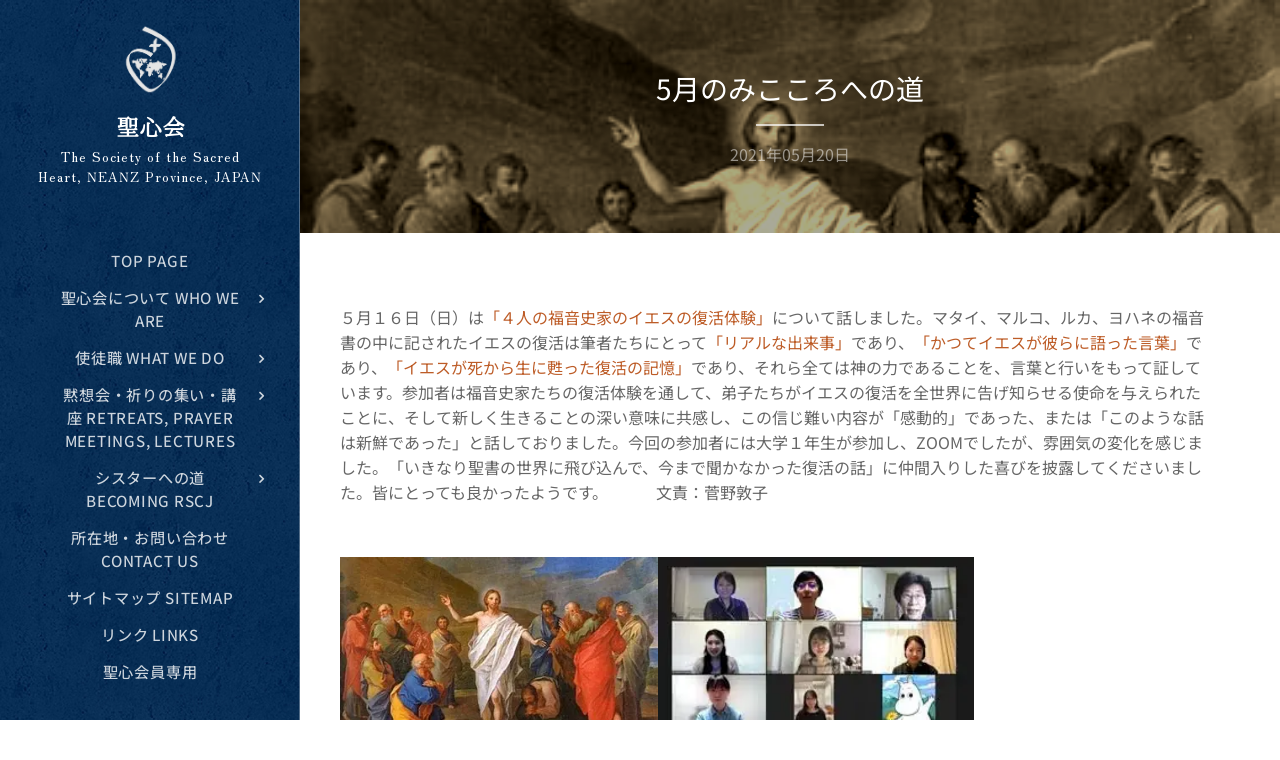

--- FILE ---
content_type: text/html; charset=UTF-8
request_url: https://sacred-heart.or.jp/l/mikokoro202105/
body_size: 20807
content:
<!DOCTYPE html>
<html class="no-js" prefix="og: https://ogp.me/ns#" lang="ja">
<head><link rel="preconnect" href="https://duyn491kcolsw.cloudfront.net" crossorigin><link rel="preconnect" href="https://fonts.gstatic.com" crossorigin><meta charset="utf-8"><link rel="shortcut icon" href="https://ed68034055.clvaw-cdnwnd.com/3c14b8bba6d8111c0173396191bdff4c/200000005-88c9889c3b/logo-0.png?ph=ed68034055"><link rel="apple-touch-icon" href="https://ed68034055.clvaw-cdnwnd.com/3c14b8bba6d8111c0173396191bdff4c/200000005-88c9889c3b/logo-0.png?ph=ed68034055"><link rel="icon" href="https://ed68034055.clvaw-cdnwnd.com/3c14b8bba6d8111c0173396191bdff4c/200000005-88c9889c3b/logo-0.png?ph=ed68034055">
    <meta http-equiv="X-UA-Compatible" content="IE=edge">
    <title>5月のみこころへの道 :: 聖心会日本管区</title>
    <meta name="viewport" content="width=device-width,initial-scale=1">
    <meta name="msapplication-tap-highlight" content="no">
    
    <link href="https://duyn491kcolsw.cloudfront.net/files/0r/0rk/0rklmm.css?ph=ed68034055" media="print" rel="stylesheet">
    <link href="https://duyn491kcolsw.cloudfront.net/files/2e/2e5/2e5qgh.css?ph=ed68034055" media="screen and (min-width:100000em)" rel="stylesheet" data-type="cq" disabled>
    <link rel="stylesheet" href="https://duyn491kcolsw.cloudfront.net/files/41/41k/41kc5i.css?ph=ed68034055"><link rel="stylesheet" href="https://duyn491kcolsw.cloudfront.net/files/3b/3b2/3b2e8e.css?ph=ed68034055" media="screen and (min-width:37.5em)"><link rel="stylesheet" href="https://duyn491kcolsw.cloudfront.net/files/2v/2vp/2vpyx8.css?ph=ed68034055" data-wnd_color_scheme_file=""><link rel="stylesheet" href="https://duyn491kcolsw.cloudfront.net/files/34/34q/34qmjb.css?ph=ed68034055" data-wnd_color_scheme_desktop_file="" media="screen and (min-width:37.5em)" disabled=""><link rel="stylesheet" href="https://duyn491kcolsw.cloudfront.net/files/3e/3ez/3ezykj.css?ph=ed68034055" data-wnd_additive_color_file=""><link rel="stylesheet" href="https://duyn491kcolsw.cloudfront.net/files/3d/3dz/3dzb9f.css?ph=ed68034055" data-wnd_typography_file=""><link rel="stylesheet" href="https://duyn491kcolsw.cloudfront.net/files/01/013/0133ua.css?ph=ed68034055" data-wnd_typography_desktop_file="" media="screen and (min-width:37.5em)" disabled=""><script>(()=>{let e=!1;const t=()=>{if(!e&&window.innerWidth>=600){for(let e=0,t=document.querySelectorAll('head > link[href*="css"][media="screen and (min-width:37.5em)"]');e<t.length;e++)t[e].removeAttribute("disabled");e=!0}};t(),window.addEventListener("resize",t),"container"in document.documentElement.style||fetch(document.querySelector('head > link[data-type="cq"]').getAttribute("href")).then((e=>{e.text().then((e=>{const t=document.createElement("style");document.head.appendChild(t),t.appendChild(document.createTextNode(e)),import("https://duyn491kcolsw.cloudfront.net/client/js.polyfill/container-query-polyfill.modern.js").then((()=>{let e=setInterval((function(){document.body&&(document.body.classList.add("cq-polyfill-loaded"),clearInterval(e))}),100)}))}))}))})()</script>
<link rel="preload stylesheet" href="https://duyn491kcolsw.cloudfront.net/files/2m/2m8/2m8msc.css?ph=ed68034055" as="style"><link rel="preload stylesheet" href="https://duyn491kcolsw.cloudfront.net/files/3b/3ba/3ba1aa.css?ph=ed68034055" as="style"><meta name="description" content="５月１６日（日）は「４人の福音史家のイエスの復活体験」について話しました。マタイ、マルコ、ルカ、ヨハネの福音書の中に記されたイエスの復活は筆者たちにとって「リアルな出来事」であり、「かつてイエスが彼らに語った言葉」であり、「イエスが死から生に甦った復活の記憶」..."><meta name="keywords" content=""><meta name="generator" content="Webnode 2"><meta name="apple-mobile-web-app-capable" content="no"><meta name="apple-mobile-web-app-status-bar-style" content="black"><meta name="format-detection" content="telephone=no">



<meta property="og:url" content="https://sacred-heart.or.jp/l/mikokoro202105/"><meta property="og:title" content="5月のみこころへの道 :: 聖心会日本管区"><meta property="og:type" content="article"><meta property="og:description" content="５月１６日（日）は「４人の福音史家のイエスの復活体験」について話しました。マタイ、マルコ、ルカ、ヨハネの福音書の中に記されたイエスの復活は筆者たちにとって「リアルな出来事」であり、「かつてイエスが彼らに語った言葉」であり、「イエスが死から生に甦った復活の記憶」..."><meta property="og:site_name" content="聖心会日本管区"><meta property="og:image" content="https://ed68034055.clvaw-cdnwnd.com/3c14b8bba6d8111c0173396191bdff4c/200000694-7438674389/700/image%20%283%29.png?ph=ed68034055"><meta property="fb:app_id" content="225951590755638"><meta name="robots" content="index,follow"><link rel="canonical" href="https://sacred-heart.or.jp/l/mikokoro202105/"><script>window.checkAndChangeSvgColor=function(c){try{var a=document.getElementById(c);if(a){c=[["border","borderColor"],["outline","outlineColor"],["color","color"]];for(var h,b,d,f=[],e=0,m=c.length;e<m;e++)if(h=window.getComputedStyle(a)[c[e][1]].replace(/\s/g,"").match(/^rgb[a]?\(([0-9]{1,3}),([0-9]{1,3}),([0-9]{1,3})/i)){b="";for(var g=1;3>=g;g++)b+=("0"+parseInt(h[g],10).toString(16)).slice(-2);"0"===b.charAt(0)&&(d=parseInt(b.substr(0,2),16),d=Math.max(16,d),b=d.toString(16)+b.slice(-4));f.push(c[e][0]+"="+b)}if(f.length){var k=a.getAttribute("data-src"),l=k+(0>k.indexOf("?")?"?":"&")+f.join("&");a.src!=l&&(a.src=l,a.outerHTML=a.outerHTML)}}}catch(n){}};</script><script>
		window._gtmDataLayer = window._gtmDataLayer || [];
		(function(w,d,s,l,i){w[l]=w[l]||[];w[l].push({'gtm.start':new Date().getTime(),event:'gtm.js'});
		var f=d.getElementsByTagName(s)[0],j=d.createElement(s),dl=l!='dataLayer'?'&l='+l:'';
		j.async=true;j.src='https://www.googletagmanager.com/gtm.js?id='+i+dl;f.parentNode.insertBefore(j,f);})
		(window,document,'script','_gtmDataLayer','GTM-542MMSL');</script></head>
<body class="l wt-blogpost ac-i ac-n l-sidebar l-d-none b-btn-r b-btn-s-l b-btn-dn b-btn-bw-1 img-d-n img-t-o img-h-z line-solid b-e-ds lbox-d c-s-n    wnd-fe"><noscript>
				<iframe
				 src="https://www.googletagmanager.com/ns.html?id=GTM-542MMSL"
				 height="0"
				 width="0"
				 style="display:none;visibility:hidden"
				 >
				 </iframe>
			</noscript>

<div class="wnd-page l-page cs-gray ac-amber t-t-fs-s t-t-fw-m t-t-sp-n t-t-d-t t-s-fs-s t-s-fw-l t-s-sp-n t-s-d-n t-p-fs-s t-p-fw-l t-p-sp-n t-h-fs-s t-h-fw-m t-h-sp-n t-bq-fs-s t-bq-fw-l t-bq-sp-n t-bq-d-q t-btn-fw-l t-nav-fw-l t-pd-fw-s t-nav-tt-u">
    <div class="l-w t cf t-19">
        <div class="l-bg cf">
            <div class="s-bg-l">
                
                
            </div>
        </div>
        <header class="l-h cf">
            <div class="sw cf">
	<div class="sw-c cf"><section data-space="true" class="s s-hn s-hn-sidebar wnd-mt-sidebar menu-default s-hn-slogan logo-sidebar sc-m wnd-background-pattern  wnd-nav-border wnd-nav-sticky">
	<div class="s-w">
		<div class="s-o">
			<div class="s-bg">
                <div class="s-bg-l wnd-background-pattern  bgpos-center-center" style="background-image:url('https://duyn491kcolsw.cloudfront.net/files/0s/0s8/0s8gu2.png?ph=ed68034055')">
                    
                    
                </div>
			</div>
			<div class="h-w h-f wnd-fixed">
				<div class="s-i">
					<div class="n-l">
						<div class="s-c menu-nav">
							<div class="logo-block">
								<div class="b b-l logo logo-default logo-nb jp-harenosora-mincho wnd-logo-with-text wnd-iar-1-1 logo-21 b-ls-m" id="wnd_LogoBlock_841508" data-wnd_mvc_type="wnd.fe.LogoBlock">
	<div class="b-l-c logo-content">
		<a class="b-l-link logo-link" href="/home/">

			<div class="b-l-image logo-image">
				<div class="b-l-image-w logo-image-cell">
                    <picture><source type="image/webp" srcset="https://ed68034055.clvaw-cdnwnd.com/3c14b8bba6d8111c0173396191bdff4c/200001788-808b0808b3/450/logo_white.webp?ph=ed68034055 348w, https://ed68034055.clvaw-cdnwnd.com/3c14b8bba6d8111c0173396191bdff4c/200001788-808b0808b3/700/logo_white.webp?ph=ed68034055 542w, https://ed68034055.clvaw-cdnwnd.com/3c14b8bba6d8111c0173396191bdff4c/200001788-808b0808b3/logo_white.webp?ph=ed68034055 1040w" sizes="(min-width: 600px) 450px, (min-width: 360px) calc(100vw * 0.8), 100vw" ><img src="https://ed68034055.clvaw-cdnwnd.com/3c14b8bba6d8111c0173396191bdff4c/200000001-73d7674d08/logo_white.png?ph=ed68034055" alt="" width="1040" height="1344" class="wnd-logo-img" ></picture>
				</div>
			</div>

			

			<div class="b-l-br logo-br"></div>

			<div class="b-l-text logo-text-wrapper">
				<div class="b-l-text-w logo-text">
					<span class="b-l-text-c logo-text-cell"><font class="wnd-font-size-110"><strong>聖心会</strong></font></span>
				</div>
			</div>

		</a>
	</div>
</div>
								<div class="logo-slogan claim">
									<span class="sit b jp-zen-old-mincho claim-default claim-nb slogan-13">
	<span class="sit-w"><span class="sit-c"><font>The Society of the Sacred Heart, NEANZ Province, JAPAN</font></span></span>
</span>
								</div>
							</div>

                            <div class="nav-wrapper">

                                <div class="cart-block">
                                    
                                </div>

                                

                                <div id="menu-mobile">
                                    <a href="#" id="menu-submit"><span></span>メニュー</a>
                                </div>

                                <div id="menu-block">
                                    <nav id="menu" data-type="vertical"><div class="menu-font menu-wrapper">
	<a href="#" class="menu-close" rel="nofollow" title="Close Menu"></a>
	<ul role="menubar" aria-label="メニュー" class="level-1">
		<li role="none" class="wnd-homepage">
			<a class="menu-item" role="menuitem" href="/home/"><span class="menu-item-text">Top Page</span></a>
			
		</li><li role="none" class="wnd-with-submenu">
			<a class="menu-item" role="menuitem" href="/whoweare/"><span class="menu-item-text">聖心会について Who we are</span></a>
			<ul role="menubar" aria-label="メニュー" class="level-2">
		<li role="none">
			<a class="menu-item" role="menuitem" href="/spirituality/"><span class="menu-item-text">聖心会の霊性 Our Spirituality</span></a>
			
		</li><li role="none">
			<a class="menu-item" role="menuitem" href="/sb/"><span class="menu-item-text">創立者 聖マグダレナ=ソフィア・バラ St. Madeleine Sophie Barat</span></a>
			
		</li><li role="none">
			<a class="menu-item" role="menuitem" href="/pd/"><span class="menu-item-text">聖ローズ=フィリピン・デュシェーン St. Rose Philippine Duchesne</span></a>
			
		</li><li role="none">
			<a class="menu-item" role="menuitem" href="/mater/"><span class="menu-item-text">マーテル・アドミラビリス   Mater Admirabilis</span></a>
			
		</li><li role="none">
			<a class="menu-item" role="menuitem" href="/historyrscj/"><span class="menu-item-text">聖心会の歴史 History of the Society</span></a>
			
		</li><li role="none">
			<a class="menu-item" role="menuitem" href="/japanhistory/"><span class="menu-item-text">日本での歩み History in Japan</span></a>
			
		</li>
	</ul>
		</li><li role="none" class="wnd-with-submenu">
			<a class="menu-item" role="menuitem" href="/whatwedo/"><span class="menu-item-text">使徒職 What we do</span></a>
			<ul role="menubar" aria-label="メニュー" class="level-2">
		<li role="none">
			<a class="menu-item" role="menuitem" href="/schools/"><span class="menu-item-text">学校教育をとおして　Education through Schools</span></a>
			
		</li><li role="none">
			<a class="menu-item" role="menuitem" href="/hitobito/"><span class="menu-item-text">人々の中で　Ａmong the people</span></a>
			
		</li><li role="none">
			<a class="menu-item" role="menuitem" href="/fukushima/"><span class="menu-item-text">blog: Fukushima Mission</span></a>
			
		</li>
	</ul>
		</li><li role="none" class="wnd-with-submenu">
			<a class="menu-item" role="menuitem" href="/rpl/"><span class="menu-item-text">黙想会・祈りの集い・講座 Retreats, Prayer Meetings, Lectures</span></a>
			<ul role="menubar" aria-label="メニュー" class="level-2">
		<li role="none">
			<a class="menu-item" role="menuitem" href="/retreat/"><span class="menu-item-text">黙想会 Retreats</span></a>
			
		</li><li role="none">
			<a class="menu-item" role="menuitem" href="/pm/"><span class="menu-item-text">祈りの集い Prayer Meetings</span></a>
			
		</li><li role="none">
			<a class="menu-item" role="menuitem" href="/mikokorocenter/"><span class="menu-item-text">聖心会みこころセンター Mikokoro Center</span></a>
			
		</li>
	</ul>
		</li><li role="none" class="wnd-with-submenu">
			<a class="menu-item" role="menuitem" href="/becoming-rscj/"><span class="menu-item-text">シスターへの道 Becoming RSCJ</span></a>
			<ul role="menubar" aria-label="メニュー" class="level-2">
		<li role="none">
			<a class="menu-item" role="menuitem" href="/story/"><span class="menu-item-text">「私の呼ばれた道」</span></a>
			
		</li><li role="none">
			<a class="menu-item" role="menuitem" href="/sister/"><span class="menu-item-text">聖心会のｼｽﾀｰになるまで</span></a>
			
		</li>
	</ul>
		</li><li role="none">
			<a class="menu-item" role="menuitem" href="/contactus/"><span class="menu-item-text">所在地・お問い合わせ Contact us</span></a>
			
		</li><li role="none">
			<a class="menu-item" role="menuitem" href="/sitemap/"><span class="menu-item-text">サイトマップ Sitemap</span></a>
			
		</li><li role="none">
			<a class="menu-item" role="menuitem" href="/links-/"><span class="menu-item-text">リンク Links</span></a>
			
		</li><li role="none">
			<a class="menu-item" role="menuitem" href="/admin-/"><span class="menu-item-text">聖心会員専用</span></a>
			
		</li>
	</ul>
	<span class="more-text">その他</span>
</div></nav>
                                    <div class="scrollup"></div>
                                    <div class="scrolldown"></div>
                                </div>

                            </div>
						</div>
					</div>
				</div>
			</div>
		</div>
	</div>
</section></div>
</div>
        </header>
        <main class="l-m cf">
            <div class="sw cf">
	<div class="sw-c cf"><section data-space="true" class="s s-hm s-hm-bdh s-bdh cf sc-m wnd-background-image  wnd-w-narrow wnd-s-normal wnd-h-auto wnd-nh-m wnd-p-cc hn-slogan">
    <div class="s-w cf">
	    <div class="s-o cf">
	        <div class="s-bg cf">
                <div class="s-bg-l wnd-background-image fx-sepia bgpos-top-center bgatt-scroll overlay-black-light">
                    <picture><source type="image/webp" srcset="https://ed68034055.clvaw-cdnwnd.com/3c14b8bba6d8111c0173396191bdff4c/200001452-6da026da04/700/image%20%283%29-2.webp?ph=ed68034055 700w, https://ed68034055.clvaw-cdnwnd.com/3c14b8bba6d8111c0173396191bdff4c/200001452-6da026da04/image%20%283%29-2.webp?ph=ed68034055 378w, https://ed68034055.clvaw-cdnwnd.com/3c14b8bba6d8111c0173396191bdff4c/200001452-6da026da04/image%20%283%29-2.webp?ph=ed68034055 2x" sizes="100vw" ><img src="https://ed68034055.clvaw-cdnwnd.com/3c14b8bba6d8111c0173396191bdff4c/200000694-7438674389/image%20%283%29.png?ph=ed68034055" width="378" height="238" alt="" fetchpriority="high" ></picture>
                    
                </div>
	        </div>
	        <div class="h-c s-c cf">
		        <div class="s-bdh-c b b-s-l b-s-r b-cs cf">
			        <div class="s-bdh-w">
			            <h1 class="s-bdh-t"><div class="ld">
	<span class="ld-c">5月のみこころへの道</span>
</div></h1>
			            <span class="s-bdh-d"><div class="ld">
	<span class="ld-c">2021年05月20日</span>
</div></span>
			        </div>
		        </div>
	        </div>
	    </div>
    </div>
</section><section class="s s-basic cf sc-w   wnd-w-narrow wnd-s-normal wnd-h-auto" data-wnd_brightness="0" data-wnd_last_section>
	<div class="s-w cf">
		<div class="s-o s-fs cf">
			<div class="s-bg cf">
				<div class="s-bg-l">
                    
					
				</div>
			</div>
			<div class="s-c s-fs cf">
				<div class="ez cf wnd-no-cols">
	<div class="ez-c"><div class="b b-text cf">
	<div class="b-c b-text-c b-s b-s-t60 b-s-b60 b-cs cf"><p>５月１６日（日）は<font class="wsw-32">「４人の福音史家のイエスの復活体験」</font>について話しました。マタイ、マルコ、ルカ、ヨハネの福音書の中に記されたイエスの復活は筆者たちにとって<font class="wsw-32">「リアルな出来事」</font>であり、<font class="wsw-32">「かつてイエスが彼らに語った言葉」</font>であり、<font class="wsw-32">「イエスが死から生に甦った復活の記憶」</font>であり、それら全ては神の力であることを、言葉と行いをもって証しています。参加者は福音史家たちの復活体験を通して、弟子たちがイエスの復活を全世界に告げ知らせる使命を与えられたことに、そして新しく生きることの深い意味に共感し、この信じ難い内容が「感動的」であった、または「このような話は新鮮であった」と話しておりました。今回の参加者には大学１年生が参加し、ZOOMでしたが、雰囲気の変化を感じました。「いきなり聖書の世界に飛び込んで、今まで聞かなかった復活の話」に仲間入りした喜びを披露してくださいました。皆にとっても良かったようです。　　　文責：菅野敦子&nbsp;<br></p></div>
</div><div class="gal-app b-gal b b-s" id="wnd_PhotoGalleryBlock_67098" data-content="{&quot;variant&quot;:&quot;horizontalFeed&quot;,&quot;gridCount&quot;:4,&quot;id&quot;:&quot;wnd_PhotoGalleryBlock_67098&quot;,&quot;items&quot;:[{&quot;id&quot;:200000694,&quot;title&quot;:&quot;&quot;,&quot;orientation&quot;:&quot;landscape&quot;,&quot;aspectRatio&quot;:&quot;27:17&quot;,&quot;size&quot;:{&quot;width&quot;:378,&quot;height&quot;:238},&quot;img&quot;:{&quot;mimeType&quot;:&quot;image/jpeg&quot;,&quot;src&quot;:&quot;https://ed68034055.clvaw-cdnwnd.com/3c14b8bba6d8111c0173396191bdff4c/200000694-7438674389/image%20%283%29.png?ph=ed68034055&quot;},&quot;sources&quot;:[{&quot;mimeType&quot;:&quot;image/png&quot;,&quot;sizes&quot;:[{&quot;width&quot;:378,&quot;height&quot;:238,&quot;src&quot;:&quot;https://ed68034055.clvaw-cdnwnd.com/3c14b8bba6d8111c0173396191bdff4c/200000694-7438674389/450/image%20%283%29.png?ph=ed68034055&quot;},{&quot;width&quot;:378,&quot;height&quot;:238,&quot;src&quot;:&quot;https://ed68034055.clvaw-cdnwnd.com/3c14b8bba6d8111c0173396191bdff4c/200000694-7438674389/700/image%20%283%29.png?ph=ed68034055&quot;},{&quot;width&quot;:378,&quot;height&quot;:238,&quot;src&quot;:&quot;https://ed68034055.clvaw-cdnwnd.com/3c14b8bba6d8111c0173396191bdff4c/200000694-7438674389/image%20%283%29.png?ph=ed68034055&quot;}]},{&quot;mimeType&quot;:&quot;image/webp&quot;,&quot;sizes&quot;:[{&quot;width&quot;:378,&quot;height&quot;:238,&quot;src&quot;:&quot;https://ed68034055.clvaw-cdnwnd.com/3c14b8bba6d8111c0173396191bdff4c/200001452-6da026da04/450/image%20%283%29-2.webp?ph=ed68034055&quot;},{&quot;width&quot;:378,&quot;height&quot;:238,&quot;src&quot;:&quot;https://ed68034055.clvaw-cdnwnd.com/3c14b8bba6d8111c0173396191bdff4c/200001452-6da026da04/700/image%20%283%29-2.webp?ph=ed68034055&quot;},{&quot;width&quot;:378,&quot;height&quot;:238,&quot;src&quot;:&quot;https://ed68034055.clvaw-cdnwnd.com/3c14b8bba6d8111c0173396191bdff4c/200001452-6da026da04/image%20%283%29-2.webp?ph=ed68034055&quot;}]}]},{&quot;id&quot;:200000693,&quot;title&quot;:&quot;&quot;,&quot;orientation&quot;:&quot;landscape&quot;,&quot;aspectRatio&quot;:&quot;139:88&quot;,&quot;size&quot;:{&quot;width&quot;:278,&quot;height&quot;:176},&quot;img&quot;:{&quot;mimeType&quot;:&quot;image/jpeg&quot;,&quot;src&quot;:&quot;https://ed68034055.clvaw-cdnwnd.com/3c14b8bba6d8111c0173396191bdff4c/200000693-1a6471a64a/unnamed.jpg?ph=ed68034055&quot;},&quot;sources&quot;:[{&quot;mimeType&quot;:&quot;image/jpeg&quot;,&quot;sizes&quot;:[{&quot;width&quot;:278,&quot;height&quot;:176,&quot;src&quot;:&quot;https://ed68034055.clvaw-cdnwnd.com/3c14b8bba6d8111c0173396191bdff4c/200000693-1a6471a64a/450/unnamed.jpg?ph=ed68034055&quot;},{&quot;width&quot;:278,&quot;height&quot;:176,&quot;src&quot;:&quot;https://ed68034055.clvaw-cdnwnd.com/3c14b8bba6d8111c0173396191bdff4c/200000693-1a6471a64a/700/unnamed.jpg?ph=ed68034055&quot;},{&quot;width&quot;:278,&quot;height&quot;:176,&quot;src&quot;:&quot;https://ed68034055.clvaw-cdnwnd.com/3c14b8bba6d8111c0173396191bdff4c/200000693-1a6471a64a/unnamed.jpg?ph=ed68034055&quot;}]},{&quot;mimeType&quot;:&quot;image/webp&quot;,&quot;sizes&quot;:[{&quot;width&quot;:278,&quot;height&quot;:176,&quot;src&quot;:&quot;https://ed68034055.clvaw-cdnwnd.com/3c14b8bba6d8111c0173396191bdff4c/200001453-cf27ccf27e/450/unnamed.webp?ph=ed68034055&quot;},{&quot;width&quot;:278,&quot;height&quot;:176,&quot;src&quot;:&quot;https://ed68034055.clvaw-cdnwnd.com/3c14b8bba6d8111c0173396191bdff4c/200001453-cf27ccf27e/700/unnamed.webp?ph=ed68034055&quot;},{&quot;width&quot;:278,&quot;height&quot;:176,&quot;src&quot;:&quot;https://ed68034055.clvaw-cdnwnd.com/3c14b8bba6d8111c0173396191bdff4c/200001453-cf27ccf27e/unnamed.webp?ph=ed68034055&quot;}]}]}]}">
</div></div>
</div>
			</div>
		</div>
	</div>
</section></div>
</div>
<div class="s-bdf b-s b-s-t200 b-cs " data-wnd_social_buttons="true">
	<div class="s-bdf-share b-s-b200"><div id="fb-root"></div><script src="https://connect.facebook.net/ja_JP/sdk.js#xfbml=1&amp;version=v5.0&amp;appId=225951590755638&amp;autoLogAppEvents=1" async defer crossorigin="anonymous"></script><div style="margin-right: 20px" class="fb-share-button" data-href="https://sacred-heart.or.jp/l/mikokoro202105/" data-layout="button" data-size="large"><a class="fb-xfbml-parse-ignore" target="_blank" href="https://www.facebook.com/sharer/sharer.php?u=https%3A%2F%2Fsacred-heart.or.jp%2Fl%2Fmikokoro202105%2F&amp;src=sdkpreparse">Share</a></div><a href="https://twitter.com/share" class="twitter-share-button" data-size="large">Tweet</a><script>window.twttr=function(t,e,r){var n,i=t.getElementsByTagName(e)[0],w=window.twttr||{};return t.getElementById(r)?w:((n=t.createElement(e)).id=r,n.src="https://platform.twitter.com/widgets.js",i.parentNode.insertBefore(n,i),w._e=[],w.ready=function(t){w._e.push(t)},w)}(document,"script","twitter-wjs");</script></div>
	<div class="s-bdf-comments"><div id="wnd-fb-comments" class="fb-comments" data-href="https://sacred-heart.or.jp/l/mikokoro202105/" data-numposts="5" data-colorscheme="light"></div></div>
	<div class="s-bdf-html"></div>
</div>

        </main>
        <footer class="l-f cf">
            <div class="sw cf">
	<div class="sw-c cf"><section data-wn-border-element="s-f-border" class="s s-f s-f-basic s-f-simple sc-w   wnd-w-narrow wnd-s-normal">
	<div class="s-w">
		<div class="s-o">
			<div class="s-bg">
                <div class="s-bg-l">
                    
                    
                </div>
			</div>
			<div class="s-c s-f-l-w s-f-border">
				<div class="s-f-l b-s b-s-t0 b-s-b0">
					<div class="s-f-l-c s-f-l-c-first">
						<div class="s-f-cr"><span class="it b link">
	<span class="it-c"></span>
</span></div>
						<div class="s-f-sf">
                            <span class="sf b">
<span class="sf-content sf-c link"></span>
</span>
                            
                            
                            
                            
                        </div>
					</div>
					<div class="s-f-l-c s-f-l-c-last">
						<div class="s-f-lang lang-select cf">
	
</div>
					</div>
                    <div class="s-f-l-c s-f-l-c-currency">
                        <div class="s-f-ccy ccy-select cf">
	
</div>
                    </div>
				</div>
			</div>
		</div>
	</div>
</section></div>
</div>
        </footer>
    </div>
    
</div>


<script src="https://duyn491kcolsw.cloudfront.net/files/3e/3em/3eml8v.js?ph=ed68034055" crossorigin="anonymous" type="module"></script><script>document.querySelector(".wnd-fe")&&[...document.querySelectorAll(".c")].forEach((e=>{const t=e.querySelector(".b-text:only-child");t&&""===t.querySelector(".b-text-c").innerText&&e.classList.add("column-empty")}))</script>


<script src="https://duyn491kcolsw.cloudfront.net/client.fe/js.compiled/lang.ja.2092.js?ph=ed68034055" crossorigin="anonymous"></script><script src="https://duyn491kcolsw.cloudfront.net/client.fe/js.compiled/compiled.multi.2-2198.js?ph=ed68034055" crossorigin="anonymous"></script><script>var wnd = wnd || {};wnd.$data = {"image_content_items":{"wnd_ThumbnailBlock_765919":{"id":"wnd_ThumbnailBlock_765919","type":"wnd.pc.ThumbnailBlock"},"wnd_Section_default_550772962":{"id":"wnd_Section_default_550772962","type":"wnd.pc.Section"},"wnd_PhotoGalleryBlock_67098":{"id":"wnd_PhotoGalleryBlock_67098","type":"wnd.pc.PhotoGalleryBlock"},"wnd_LogoBlock_841508":{"id":"wnd_LogoBlock_841508","type":"wnd.pc.LogoBlock"},"wnd_FooterSection_footer_818423":{"id":"wnd_FooterSection_footer_818423","type":"wnd.pc.FooterSection"}},"svg_content_items":{"wnd_LogoBlock_841508":{"id":"wnd_LogoBlock_841508","type":"wnd.pc.LogoBlock"}},"content_items":[],"eshopSettings":{"ESHOP_SETTINGS_DISPLAY_PRICE_WITHOUT_VAT":false,"ESHOP_SETTINGS_DISPLAY_ADDITIONAL_VAT":false,"ESHOP_SETTINGS_DISPLAY_SHIPPING_COST":false},"project_info":{"isMultilanguage":false,"isMulticurrency":false,"eshop_tax_enabled":"1","country_code":"","contact_state":null,"eshop_tax_type":"VAT","eshop_discounts":true,"graphQLURL":"https:\/\/sacred-heart.or.jp\/servers\/graphql\/","iubendaSettings":{"cookieBarCode":"","cookiePolicyCode":"","privacyPolicyCode":"","termsAndConditionsCode":""}}};</script><script>wnd.$system = {"fileSystemType":"aws_s3","localFilesPath":"https:\/\/sacred-heart.or.jp\/_files\/","awsS3FilesPath":"https:\/\/ed68034055.clvaw-cdnwnd.com\/3c14b8bba6d8111c0173396191bdff4c\/","staticFiles":"https:\/\/duyn491kcolsw.cloudfront.net\/files","isCms":false,"staticCDNServers":["https:\/\/duyn491kcolsw.cloudfront.net\/"],"fileUploadAllowExtension":["jpg","jpeg","jfif","png","gif","bmp","ico","svg","webp","tiff","pdf","doc","docx","ppt","pptx","pps","ppsx","odt","xls","xlsx","txt","rtf","mp3","wma","wav","ogg","amr","flac","m4a","3gp","avi","wmv","mov","mpg","mkv","mp4","mpeg","m4v","swf","gpx","stl","csv","xml","txt","dxf","dwg","iges","igs","step","stp"],"maxUserFormFileLimit":4194304,"frontendLanguage":"ja","backendLanguage":"ja","frontendLanguageId":"1","page":{"id":50000001,"identifier":"l","template":{"id":200000396,"styles":{"background":{"default":null},"additiveColor":"ac-amber","scheme":"cs-gray","acIcons":true,"lineStyle":"line-solid","imageTitle":"img-t-o","imageHover":"img-h-z","imageStyle":"img-d-n","buttonDecoration":"b-btn-dn","buttonStyle":"b-btn-r","buttonSize":"b-btn-s-l","buttonBorders":"b-btn-bw-1","lightboxStyle":"lbox-d","eshopGridItemStyle":"b-e-ds","eshopGridItemAlign":"b-e-l","columnSpaces":"c-s-n","acMenu":"true","layoutType":"l-sidebar","layoutDecoration":"l-d-none","formStyle":"default","menuType":"","menuStyle":"menu-default","sectionWidth":"wnd-w-narrow","sectionSpace":"wnd-s-normal","typography":"t-19_new","typoTitleSizes":"t-t-fs-s","typoTitleWeights":"t-t-fw-m","typoTitleSpacings":"t-t-sp-n","typoTitleDecorations":"t-t-d-t","typoHeadingSizes":"t-h-fs-s","typoHeadingWeights":"t-h-fw-m","typoHeadingSpacings":"t-h-sp-n","typoSubtitleSizes":"t-s-fs-s","typoSubtitleWeights":"t-s-fw-l","typoSubtitleSpacings":"t-s-sp-n","typoSubtitleDecorations":"t-s-d-n","typoParagraphSizes":"t-p-fs-s","typoParagraphWeights":"t-p-fw-l","typoParagraphSpacings":"t-p-sp-n","typoBlockquoteSizes":"t-bq-fs-s","typoBlockquoteWeights":"t-bq-fw-l","typoBlockquoteSpacings":"t-bq-sp-n","typoBlockquoteDecorations":"t-bq-d-q","buttonWeight":"t-btn-fw-l","menuWeight":"t-nav-fw-l","productWeight":"t-pd-fw-s","menuTextTransform":"t-nav-tt-u"}},"layout":"blog_detail","name":"5\u6708\u306e\u307f\u3053\u3053\u308d\u3078\u306e\u9053","html_title":"","language":"ja","langId":1,"isHomepage":false,"meta_description":"","meta_keywords":"","header_code":null,"footer_code":null,"styles":null,"countFormsEntries":[]},"listingsPrefix":"\/l\/","productPrefix":"\/p\/","cartPrefix":"\/cart\/","checkoutPrefix":"\/checkout\/","searchPrefix":"\/search\/","isCheckout":false,"isEshop":false,"hasBlog":true,"isProductDetail":false,"isListingDetail":true,"listing_page":{"id":200001718,"template_id":50000000,"link":"\/mm\/","identifier":"mikokoro202105"},"hasEshopAnalytics":false,"gTagId":null,"gAdsId":null,"format":{"be":{"DATE_TIME":{"mask":"%Y\u5e74%m\u6708%d\u65e5 %H:%M","regexp":"^(([0-9]{1,4}(\\-|\u5e74)(0?[1-9]|1[0-2])(\\-|\u6708)(0?[1-9]|[1,2][0-9]|3[0,1])\u65e5?)(( [0-1][0-9]| 2[0-3]):[0-5][0-9])?|(([0-9]{4}(0[1-9]|1[0-2])(0[1-9]|[1,2][0-9]|3[0,1])(0[0-9]|1[0-9]|2[0-3])[0-5][0-9][0-5][0-9])))?$"},"DATE":{"mask":"%Y\u5e74%m\u6708%d\u65e5","regexp":"^([0-9]{1,4}(\\-|\u5e74)(0?[1-9]|1[0-2])(\\-|\u6708)(0?[1-9]|[1,2][0-9]|3[0,1])\u65e5?)$"},"CURRENCY":{"mask":{"point":".","thousands":",","decimals":2,"mask":"%s","zerofill":true}}},"fe":{"DATE_TIME":{"mask":"%Y\u5e74%m\u6708%d\u65e5 %H:%M","regexp":"^(([0-9]{1,4}(\\-|\u5e74)(0?[1-9]|1[0-2])(\\-|\u6708)(0?[1-9]|[1,2][0-9]|3[0,1])\u65e5?)(( [0-1][0-9]| 2[0-3]):[0-5][0-9])?|(([0-9]{4}(0[1-9]|1[0-2])(0[1-9]|[1,2][0-9]|3[0,1])(0[0-9]|1[0-9]|2[0-3])[0-5][0-9][0-5][0-9])))?$"},"DATE":{"mask":"%Y\u5e74%m\u6708%d\u65e5","regexp":"^([0-9]{1,4}(\\-|\u5e74)(0?[1-9]|1[0-2])(\\-|\u6708)(0?[1-9]|[1,2][0-9]|3[0,1])\u65e5?)$"},"CURRENCY":{"mask":{"point":".","thousands":",","decimals":2,"mask":"%s","zerofill":true}}}},"e_product":null,"listing_item":{"id":200000983,"name":"5\u6708\u306e\u307f\u3053\u3053\u308d\u3078\u306e\u9053","identifier":"mikokoro202105","date":"20210520000000","meta_description":"","meta_keywords":"","html_title":"","styles":null,"content_items":{"wnd_PerexBlock_444776":{"type":"wnd.pc.PerexBlock","id":"wnd_PerexBlock_444776","context":"page","text":"\u003Cp\u003E\uff15\u6708\uff11\uff16\u65e5\uff08\u65e5\uff09\u306f\u003Cfont class=\u0022wsw-32\u0022\u003E\u300c\uff14\u4eba\u306e\u798f\u97f3\u53f2\u5bb6\u306e\u30a4\u30a8\u30b9\u306e\u5fa9\u6d3b\u4f53\u9a13\u300d\u003C\/font\u003E\u306b\u3064\u3044\u3066\u8a71\u3057\u307e\u3057\u305f\u3002\u30de\u30bf\u30a4\u3001\u30de\u30eb\u30b3\u3001\u30eb\u30ab\u3001\u30e8\u30cf\u30cd\u306e\u798f\u97f3\u66f8\u306e\u4e2d\u306b\u8a18\u3055\u308c\u305f\u30a4\u30a8\u30b9\u306e\u5fa9\u6d3b\u306f\u7b46\u8005\u305f\u3061\u306b\u3068\u3063\u3066\u003Cfont class=\u0022wsw-32\u0022\u003E\u300c\u30ea\u30a2\u30eb\u306a\u51fa\u6765\u4e8b\u300d\u003C\/font\u003E\u3067\u3042\u308a\u3001\u003Cfont class=\u0022wsw-32\u0022\u003E\u300c\u304b\u3064\u3066\u30a4\u30a8\u30b9\u304c\u5f7c\u3089\u306b\u8a9e\u3063\u305f\u8a00\u8449\u300d\u003C\/font\u003E\u3067\u3042\u308a\u3001\u003Cfont class=\u0022wsw-32\u0022\u003E\u300c\u30a4\u30a8\u30b9\u304c\u6b7b\u304b\u3089\u751f\u306b\u7526\u3063\u305f\u5fa9\u6d3b\u306e\u8a18\u61b6\u300d\u003C\/font\u003E...\u003C\/p\u003E"},"wnd_ThumbnailBlock_765919":{"type":"wnd.pc.ThumbnailBlock","id":"wnd_ThumbnailBlock_765919","context":"page","style":{"background":{"default":{"default":"wnd-background-image"}},"backgroundSettings":{"default":{"default":{"id":200000694,"src":"200000694-7438674389\/image (3).png","dataType":"filesystem_files","width":378,"height":238,"mediaType":"myImages","mime":"","alternatives":{"image\/webp":{"id":200001452,"src":"200001452-6da026da04\/image (3)-2.webp","dataType":"filesystem_files","width":"378","height":"238","mime":"image\/webp"}}}}}},"refs":{"filesystem_files":[{"filesystem_files.id":200000694}]}},"wnd_SectionWrapper_13427":{"type":"wnd.pc.SectionWrapper","id":"wnd_SectionWrapper_13427","context":"page","content":["wnd_BlogDetailHeaderSection_blog_detail_header_329070672","wnd_Section_default_550772962"]},"wnd_BlogDetailHeaderSection_blog_detail_header_329070672":{"type":"wnd.pc.BlogDetailHeaderSection","contentIdentifier":"blog_detail_header","id":"wnd_BlogDetailHeaderSection_blog_detail_header_329070672","context":"page","content":{"default":["wnd_ListingDataBlock_324721639","wnd_ListingDataBlock_237912652"],"default_box":["wnd_ListingDataBlock_324721639","wnd_ListingDataBlock_237912652"]},"contentMap":{"wnd.pc.ListingDataBlock":{"name":"wnd_ListingDataBlock_324721639","date":"wnd_ListingDataBlock_237912652"}},"style":{"sectionColor":{"default":"sc-m"},"sectionWidth":{"default":"wnd-w-narrow"},"background":{"default":{"default":"wnd-background-image"},"effects":{"default":"fx-sepia"},"overlays":{"default":"overlay-black-light"},"position":{"default":"bgpos-top-center"},"attachment":{"default":"bgatt-scroll"}},"backgroundSettings":{"default":{"default":{"id":200000696,"src":"200000696-6a73f6a742\/fx-sepia_200000694.png","dataType":"filesystem_files","mime":"image\/png","mediaType":"myImages","width":378,"height":238,"filesystemType":"local","effectDefinition":{"type":"fx-sepia","parent":{"id":200000694,"src":"200000694-7438674389\/image (3).png","mime":"image\/png","dataType":"filesystem_files","mediaType":"myImages","width":378,"height":238,"filesystemType":"local"}},"alternatives":{"image\/webp":{"id":200001452,"src":"200001452-6da026da04\/image (3)-2.webp","dataType":"filesystem_files","width":"378","height":"238","mime":"image\/webp"}}}}}},"variant":{"default":"default"},"refs":{"filesystem_files":[{"filesystem_files.id":200000694}]},"brightness":0.3},"wnd_ListingDataBlock_324721639":{"type":"wnd.pc.ListingDataBlock","id":"wnd_ListingDataBlock_324721639","context":"page","refDataType":"listing_items","refDataKey":"listing_items.name","refDataId":200000607},"wnd_ListingDataBlock_237912652":{"type":"wnd.pc.ListingDataBlock","id":"wnd_ListingDataBlock_237912652","context":"page","refDataType":"listing_items","refDataKey":"listing_items.date","refDataId":200000607},"wnd_Section_default_550772962":{"type":"wnd.pc.Section","contentIdentifier":"default","id":"wnd_Section_default_550772962","context":"page","content":{"default":["wnd_EditZone_108489953"],"default_box":["wnd_EditZone_108489953"]},"contentMap":{"wnd.pc.EditZone":{"master-01":"wnd_EditZone_108489953"}},"style":{"sectionColor":{"default":"sc-w"},"sectionWidth":{"default":"wnd-w-narrow"},"sectionSpace":{"default":"wnd-s-normal"},"sectionHeight":{"default":"wnd-h-auto"},"sectionPosition":{"default":"wnd-p-cc"}},"variant":{"default":"default"}},"wnd_EditZone_108489953":{"type":"wnd.pc.EditZone","id":"wnd_EditZone_108489953","context":"page","content":["wnd_TextBlock_645520205","wnd_PhotoGalleryBlock_67098"]},"wnd_TextBlock_645520205":{"type":"wnd.pc.TextBlock","id":"wnd_TextBlock_645520205","context":"page","code":"\u003Cp\u003E\uff15\u6708\uff11\uff16\u65e5\uff08\u65e5\uff09\u306f\u003Cfont class=\u0022wsw-32\u0022\u003E\u300c\uff14\u4eba\u306e\u798f\u97f3\u53f2\u5bb6\u306e\u30a4\u30a8\u30b9\u306e\u5fa9\u6d3b\u4f53\u9a13\u300d\u003C\/font\u003E\u306b\u3064\u3044\u3066\u8a71\u3057\u307e\u3057\u305f\u3002\u30de\u30bf\u30a4\u3001\u30de\u30eb\u30b3\u3001\u30eb\u30ab\u3001\u30e8\u30cf\u30cd\u306e\u798f\u97f3\u66f8\u306e\u4e2d\u306b\u8a18\u3055\u308c\u305f\u30a4\u30a8\u30b9\u306e\u5fa9\u6d3b\u306f\u7b46\u8005\u305f\u3061\u306b\u3068\u3063\u3066\u003Cfont class=\u0022wsw-32\u0022\u003E\u300c\u30ea\u30a2\u30eb\u306a\u51fa\u6765\u4e8b\u300d\u003C\/font\u003E\u3067\u3042\u308a\u3001\u003Cfont class=\u0022wsw-32\u0022\u003E\u300c\u304b\u3064\u3066\u30a4\u30a8\u30b9\u304c\u5f7c\u3089\u306b\u8a9e\u3063\u305f\u8a00\u8449\u300d\u003C\/font\u003E\u3067\u3042\u308a\u3001\u003Cfont class=\u0022wsw-32\u0022\u003E\u300c\u30a4\u30a8\u30b9\u304c\u6b7b\u304b\u3089\u751f\u306b\u7526\u3063\u305f\u5fa9\u6d3b\u306e\u8a18\u61b6\u300d\u003C\/font\u003E\u3067\u3042\u308a\u3001\u305d\u308c\u3089\u5168\u3066\u306f\u795e\u306e\u529b\u3067\u3042\u308b\u3053\u3068\u3092\u3001\u8a00\u8449\u3068\u884c\u3044\u3092\u3082\u3063\u3066\u8a3c\u3057\u3066\u3044\u307e\u3059\u3002\u53c2\u52a0\u8005\u306f\u798f\u97f3\u53f2\u5bb6\u305f\u3061\u306e\u5fa9\u6d3b\u4f53\u9a13\u3092\u901a\u3057\u3066\u3001\u5f1f\u5b50\u305f\u3061\u304c\u30a4\u30a8\u30b9\u306e\u5fa9\u6d3b\u3092\u5168\u4e16\u754c\u306b\u544a\u3052\u77e5\u3089\u305b\u308b\u4f7f\u547d\u3092\u4e0e\u3048\u3089\u308c\u305f\u3053\u3068\u306b\u3001\u305d\u3057\u3066\u65b0\u3057\u304f\u751f\u304d\u308b\u3053\u3068\u306e\u6df1\u3044\u610f\u5473\u306b\u5171\u611f\u3057\u3001\u3053\u306e\u4fe1\u3058\u96e3\u3044\u5185\u5bb9\u304c\u300c\u611f\u52d5\u7684\u300d\u3067\u3042\u3063\u305f\u3001\u307e\u305f\u306f\u300c\u3053\u306e\u3088\u3046\u306a\u8a71\u306f\u65b0\u9bae\u3067\u3042\u3063\u305f\u300d\u3068\u8a71\u3057\u3066\u304a\u308a\u307e\u3057\u305f\u3002\u4eca\u56de\u306e\u53c2\u52a0\u8005\u306b\u306f\u5927\u5b66\uff11\u5e74\u751f\u304c\u53c2\u52a0\u3057\u3001ZOOM\u3067\u3057\u305f\u304c\u3001\u96f0\u56f2\u6c17\u306e\u5909\u5316\u3092\u611f\u3058\u307e\u3057\u305f\u3002\u300c\u3044\u304d\u306a\u308a\u8056\u66f8\u306e\u4e16\u754c\u306b\u98db\u3073\u8fbc\u3093\u3067\u3001\u4eca\u307e\u3067\u805e\u304b\u306a\u304b\u3063\u305f\u5fa9\u6d3b\u306e\u8a71\u300d\u306b\u4ef2\u9593\u5165\u308a\u3057\u305f\u559c\u3073\u3092\u62ab\u9732\u3057\u3066\u304f\u3060\u3055\u3044\u307e\u3057\u305f\u3002\u7686\u306b\u3068\u3063\u3066\u3082\u826f\u304b\u3063\u305f\u3088\u3046\u3067\u3059\u3002\u3000\u3000\u3000\u6587\u8cac\uff1a\u83c5\u91ce\u6566\u5b50\u0026nbsp;\u003Cbr\u003E\u003C\/p\u003E"},"wnd_PhotoGalleryBlock_67098":{"id":"wnd_PhotoGalleryBlock_67098","context":"page","content":["wnd_PhotoImageBlock_37351","wnd_PhotoImageBlock_81735"],"variant":"horizontalFeed","limit":20,"type":"wnd.pc.PhotoGalleryBlock"},"wnd_PhotoImageBlock_37351":{"id":"wnd_PhotoImageBlock_37351","context":"page","description":"","image":{"id":200000694,"src":"200000694-7438674389\/image (3).png","dataType":"filesystem_files","width":378,"height":238,"filesystemType":"local","alternatives":{"image\/webp":{"id":200001452,"src":"200001452-6da026da04\/image (3)-2.webp","dataType":"filesystem_files","width":"378","height":"238","mime":"image\/webp"}}},"type":"wnd.pc.PhotoImageBlock","refs":{"filesystem_files":[{"filesystem_files.id":200000694}]}},"wnd_PhotoImageBlock_81735":{"id":"wnd_PhotoImageBlock_81735","context":"page","description":"","image":{"id":200000693,"src":"200000693-1a6471a64a\/unnamed.jpg","dataType":"filesystem_files","width":278,"height":176,"filesystemType":"local","alternatives":{"image\/webp":{"id":200001453,"src":"200001453-cf27ccf27e\/unnamed.webp","dataType":"filesystem_files","width":"278","height":"176","mime":"image\/webp"}}},"type":"wnd.pc.PhotoImageBlock","refs":{"filesystem_files":[{"filesystem_files.id":200000693}]}}}},"feReleasedFeatures":{"dualCurrency":false,"HeurekaSatisfactionSurvey":true,"productAvailability":true},"labels":{"dualCurrency.fixedRate":"","invoicesGenerator.W2EshopInvoice.alreadyPayed":"\u8acb\u6c42\u3067\u306f\u3042\u308a\u307e\u305b\u3093\uff01\u304a\u652f\u6255\u6e08\u307f\u3067\u3059\u3002","invoicesGenerator.W2EshopInvoice.amount":"\u6570\u91cf\uff1a","invoicesGenerator.W2EshopInvoice.contactInfo":"\u304a\u554f\u5408\u305b\u5148\uff1a","invoicesGenerator.W2EshopInvoice.couponCode":"\u5272\u5f15\u30b3\u30fc\u30c9","invoicesGenerator.W2EshopInvoice.customer":"\u9001\u4ed8\u5148\uff1a","invoicesGenerator.W2EshopInvoice.dateOfIssue":"\u767a\u884c\u65e5\uff1a","invoicesGenerator.W2EshopInvoice.dateOfTaxableSupply":"\u8ab2\u7a0e\u5bfe\u8c61\u65e5","invoicesGenerator.W2EshopInvoice.dic":"NOT USED IN JAPAN","invoicesGenerator.W2EshopInvoice.discount":"\u5272\u5f15","invoicesGenerator.W2EshopInvoice.dueDate":"\u652f\u6255\u3044\u671f\u9650:","invoicesGenerator.W2EshopInvoice.email":"\u30e1\u30fc\u30eb\u30a2\u30c9\u30ec\u30b9:","invoicesGenerator.W2EshopInvoice.filenamePrefix":"\u660e\u7d30\u66f8-","invoicesGenerator.W2EshopInvoice.fiscalCode":"\u8ca1\u52d9\u30b3\u30fc\u30c9","invoicesGenerator.W2EshopInvoice.freeShipping":"\u9001\u6599\u7121\u6599","invoicesGenerator.W2EshopInvoice.ic":"\u4f1a\u793e\u30b3\u30fc\u30c9\uff1a","invoicesGenerator.W2EshopInvoice.invoiceNo":"\u660e\u7d30\u756a\u53f7","invoicesGenerator.W2EshopInvoice.invoiceNoTaxed":"\u660e\u7d30 - \u8ab2\u7a0e\u8acb\u6c42\u66f8\u756a\u53f7","invoicesGenerator.W2EshopInvoice.notVatPayers":"Not VAT registered","invoicesGenerator.W2EshopInvoice.orderNo":"\u6ce8\u6587\u756a\u53f7:","invoicesGenerator.W2EshopInvoice.paymentPrice":"\u652f\u6255\u624b\u6570\u6599\uff1a","invoicesGenerator.W2EshopInvoice.pec":"PEC\uff1a\uff08We don't use it)","invoicesGenerator.W2EshopInvoice.phone":"\u96fb\u8a71\u756a\u53f7\uff1a","invoicesGenerator.W2EshopInvoice.priceExTax":"\u7a0e\u629c\u4fa1\u683c\uff1a","invoicesGenerator.W2EshopInvoice.priceIncludingTax":"\u7a0e\u8fbc\u4fa1\u683c\uff1a","invoicesGenerator.W2EshopInvoice.product":"\u5546\u54c1\uff1a","invoicesGenerator.W2EshopInvoice.productNr":"\u5546\u54c1\u756a\u53f7\uff1a","invoicesGenerator.W2EshopInvoice.recipientCode":"\u53d7\u4fe1\u8005\u30b3\u30fc\u30c9","invoicesGenerator.W2EshopInvoice.shippingAddress":"\u9001\u4ed8\u5148\u4f4f\u6240:","invoicesGenerator.W2EshopInvoice.shippingPrice":"\u9001\u6599\uff1a","invoicesGenerator.W2EshopInvoice.subtotal":"\u5c0f\u8a08\uff1a","invoicesGenerator.W2EshopInvoice.sum":"\u5408\u8a08:","invoicesGenerator.W2EshopInvoice.supplier":"\u4f9b\u7d66\u5143\uff1a","invoicesGenerator.W2EshopInvoice.tax":"\u7a0e\uff1a","invoicesGenerator.W2EshopInvoice.total":"\u5408\u8a08:","invoicesGenerator.W2EshopInvoice.web":"\u30a6\u30a7\u30d6\u30b5\u30a4\u30c8\uff1a","wnd.errorBandwidthStorage.description":"\u3054\u4e0d\u4fbf\u3092\u304a\u304b\u3051\u3057\u3066\u7533\u3057\u8a33\u3054\u3056\u3044\u307e\u305b\u3093\u3002\u304a\u5ba2\u69d8\u304c\u30db\u30fc\u30e0\u30da\u30fc\u30b8\u306e\u6240\u6709\u8005\u3067\u3042\u308b\u5834\u5408\u306f\u3001\u30a2\u30ab\u30a6\u30f3\u30c8\u306b\u30ed\u30b0\u30a4\u30f3\u3057\u3066\u304b\u3089\u30db\u30fc\u30e0\u30da\u30fc\u30b8\u3092\u30aa\u30f3\u30e9\u30a4\u30f3\u306b\u623b\u3059\u65b9\u6cd5\u3092\u78ba\u8a8d\u3057\u3066\u304f\u3060\u3055\u3044\u3002","wnd.errorBandwidthStorage.heading":"\u3053\u306e\u30db\u30fc\u30e0\u30da\u30fc\u30b8\u306f\u4e00\u6642\u7684\u306b\u3054\u5229\u7528\u3067\u304d\u307e\u305b\u3093\uff08\u30e1\u30f3\u30c6\u30ca\u30f3\u30b9\u4e2d\uff09","wnd.es.CheckoutShippingService.correiosDeliveryWithSpecialConditions":"CEP de destino est\u00e1 sujeito a condi\u00e7\u00f5es especiais de entrega pela ECT e ser\u00e1 realizada com o acr\u00e9scimo de at\u00e9 7 (sete) dias \u00fateis ao prazo regular.","wnd.es.CheckoutShippingService.correiosWithoutHomeDelivery":"CEP de destino est\u00e1 temporariamente sem entrega domiciliar. A entrega ser\u00e1 efetuada na ag\u00eancia indicada no Aviso de Chegada que ser\u00e1 entregue no endere\u00e7o do destinat\u00e1rio","wnd.es.ProductEdit.unit.cm":"cm","wnd.es.ProductEdit.unit.floz":"fl oz","wnd.es.ProductEdit.unit.ft":"ft","wnd.es.ProductEdit.unit.ft2":"ft\u00b2","wnd.es.ProductEdit.unit.g":"g","wnd.es.ProductEdit.unit.gal":"gal","wnd.es.ProductEdit.unit.in":"\u30a4\u30f3\u30c1","wnd.es.ProductEdit.unit.inventoryQuantity":"\u500b","wnd.es.ProductEdit.unit.inventorySize":"cm","wnd.es.ProductEdit.unit.inventorySize.cm":"cm","wnd.es.ProductEdit.unit.inventorySize.inch":"\u30a4\u30f3\u30c1","wnd.es.ProductEdit.unit.inventoryWeight":"kg","wnd.es.ProductEdit.unit.inventoryWeight.kg":"kg","wnd.es.ProductEdit.unit.inventoryWeight.lb":"\u30dd\u30f3\u30c9","wnd.es.ProductEdit.unit.l":"L","wnd.es.ProductEdit.unit.m":"m","wnd.es.ProductEdit.unit.m2":"m\u00b2","wnd.es.ProductEdit.unit.m3":"m\u00b3","wnd.es.ProductEdit.unit.mg":"mg","wnd.es.ProductEdit.unit.ml":"ml","wnd.es.ProductEdit.unit.mm":"mm","wnd.es.ProductEdit.unit.oz":"\u30aa\u30f3\u30b9","wnd.es.ProductEdit.unit.pcs":"\u500b","wnd.es.ProductEdit.unit.pt":"pt","wnd.es.ProductEdit.unit.qt":"qt","wnd.es.ProductEdit.unit.yd":"yd","wnd.es.ProductList.inventory.outOfStock":"\u5728\u5eab\u5207\u308c","wnd.fe.CheckoutFi.creditCard":"\u30af\u30ec\u30b8\u30c3\u30c8\u30ab\u30fc\u30c9","wnd.fe.CheckoutSelectMethodKlarnaPlaygroundItem":"{name} playground test","wnd.fe.CheckoutSelectMethodZasilkovnaItem.change":"Change pick up point","wnd.fe.CheckoutSelectMethodZasilkovnaItem.choose":"Choose your pick up point","wnd.fe.CheckoutSelectMethodZasilkovnaItem.error":"Please select a pick up point","wnd.fe.CheckoutZipField.brInvalid":"\u90f5\u4fbf\u756a\u53f7\u3092XXX-XXXX\u5f62\u5f0f\u3067\u5165\u529b\u304f\u3060\u3055\u3044","wnd.fe.CookieBar.message":"\u3053\u306e\u30a6\u30a7\u30d6\u30b5\u30a4\u30c8\u306f\u5f53\u30b5\u30a4\u30c8\u306f\u3001\u304a\u5ba2\u69d8\u306e\u5229\u4fbf\u6027\u5411\u4e0a\u3068\u30b5\u30a4\u30c8\u306e\u6a5f\u80fd\u5411\u4e0a\u306e\u305f\u3081\u3001\u30af\u30c3\u30ad\u30fc\u3092\u5229\u7528\u3059\u308b\u5834\u5408\u304c\u3042\u308a\u307e\u3059\u3002\u304a\u5ba2\u69d8\u306e\u500b\u4eba\u60c5\u5831\u3092\u7279\u5b9a\u3059\u308b\u305f\u3081\u306e\u3082\u306e\u3067\u306f\u3042\u308a\u307e\u305b\u3093\u3002\u672c\u30b5\u30a4\u30c8\u306e\u5229\u7528\u3092\u3082\u3063\u3066\u672c\u30d7 \u30e9 \u30a4\u30d0 \u30b7 \u30fc \u30dd\u30ea\u30b7\u30fc\u306b\u540c \u610f\u3055 \u308c \u305f\u3053 \u3068\u306b\u306a\u308a\u307e\u3059\u3002","wnd.fe.FeFooter.createWebsite":"\u7121\u6599\u3067\u30db\u30fc\u30e0\u30da\u30fc\u30b8\u3092\u4f5c\u6210\u3057\u3088\u3046\uff01","wnd.fe.FormManager.error.file.invalidExtOrCorrupted":"\u30d5\u30a1\u30a4\u30eb\u304c\u51e6\u7406\u3067\u304d\u307e\u305b\u3093\u3067\u3057\u305f\u3002\u30d5\u30a1\u30a4\u30eb\u81ea\u4f53\u304c\u58ca\u308c\u3066\u3044\u308b\u304b\u3001\u30d5\u30a1\u30a4\u30eb\u5f62\u5f0f\uff08\u62e1\u5f35\u5b50\uff09\u304c\u5408\u3063\u3066\u3044\u307e\u305b\u3093\u3002","wnd.fe.FormManager.error.file.notAllowedExtension":"\u62e1\u5f35\u30d5\u30a1\u30a4\u30eb \u0022{EXTENSION}\u0022 \u306f\u7981\u6b62\u3055\u308c\u3066\u3044\u307e\u3059\u3002","wnd.fe.FormManager.error.file.required":"\u30a2\u30c3\u30d7\u30ed\u30fc\u30c9\u3059\u308b\u30d5\u30a1\u30a4\u30eb\u3092\u9078\u3093\u3067\u304f\u3060\u3055\u3044\u3002","wnd.fe.FormManager.error.file.sizeExceeded":"\u30a2\u30c3\u30d7\u30ed\u30fc\u30c9\u3067\u304d\u308b\u4e0a\u9650\u306e\u30d5\u30a1\u30a4\u30eb\u30b5\u30a4\u30ba\u306f {SIZE} MB\u3067\u3059\u3002","wnd.fe.FormManager.error.userChangePassword":"\u30d1\u30b9\u30ef\u30fc\u30c9\u304c\u4e00\u81f4\u3057\u307e\u305b\u3093","wnd.fe.FormManager.error.userLogin.inactiveAccount":"\u307e\u3060\u4f1a\u54e1\u767b\u9332\u624b\u7d9a\u304d\u306e\u627f\u8a8d\u304c\u304a\u308a\u3066\u3044\u307e\u305b\u3093\u306e\u3067\u3001\u4f1a\u54e1\u30ed\u30b0\u30a4\u30f3\u3067\u304d\u307e\u305b\u3093\u3002","wnd.fe.FormManager.error.userLogin.invalidLogin":"\u30e6\u30fc\u30b6\u30fc\u540d \uff08\u30e1\u30fc\u30eb\u30a2\u30c9\u30ec\u30b9\uff09 \u307e\u305f\u306f\u30d1\u30b9\u30ef\u30fc\u30c9\u304c\u7121\u52b9\u3067\u3059\uff01","wnd.fe.FreeBarBlock.buttonText":"\u3055\u3042\u3001\u306f\u3058\u3081\u3088\u3046","wnd.fe.FreeBarBlock.longText":"\u3053\u306e\u30b5\u30a4\u30c8\u306fWebnode\u3067\u4f5c\u6210\u3055\u308c\u307e\u3057\u305f\u3002 \u3042\u306a\u305f\u3082\u7121\u6599\u3067\u003Cstrong\u003E\u81ea\u5206\u3067\u4f5c\u6210\u003C\/strong\u003E\u3057\u3066\u307f\u307e\u305b\u3093\u304b\uff1f","wnd.fe.ListingData.shortMonthName.Apr":"4\u6708","wnd.fe.ListingData.shortMonthName.Aug":"8\u6708","wnd.fe.ListingData.shortMonthName.Dec":"12\u6708","wnd.fe.ListingData.shortMonthName.Feb":"2\u6708","wnd.fe.ListingData.shortMonthName.Jan":"1\u6708","wnd.fe.ListingData.shortMonthName.Jul":"7\u6708","wnd.fe.ListingData.shortMonthName.Jun":"6\u6708","wnd.fe.ListingData.shortMonthName.Mar":"3\u6708","wnd.fe.ListingData.shortMonthName.May":"5\u6708","wnd.fe.ListingData.shortMonthName.Nov":"11\u6708","wnd.fe.ListingData.shortMonthName.Oct":"10\u6708","wnd.fe.ListingData.shortMonthName.Sep":"9\u6708","wnd.fe.ShoppingCartManager.count.between2And4":"\u6570\u91cf{COUNT}","wnd.fe.ShoppingCartManager.count.moreThan5":"\u6570\u91cf{COUNT}","wnd.fe.ShoppingCartManager.count.one":"{COUNT} \u6570\u91cf","wnd.fe.ShoppingCartTable.label.itemsInStock":"\u5728\u5eab\u6570{COUNT}","wnd.fe.ShoppingCartTable.label.itemsInStock.between2And4":"\u5728\u5eab\u6570 {COUNT}","wnd.fe.ShoppingCartTable.label.itemsInStock.moreThan5":"\u5728\u5eab\u6570 {COUNT}","wnd.fe.ShoppingCartTable.label.itemsInStock.one":"\u5728\u5eab\u6570 {COUNT}","wnd.fe.ShoppingCartTable.label.outOfStock":"\u5728\u5eab\u5207\u308c","wnd.fe.UserBar.logOut":"\u30ed\u30b0\u30a2\u30a6\u30c8","wnd.pc.BlogDetailPageZone.next":"\u65b0\u3057\u3044\u8a18\u4e8b","wnd.pc.BlogDetailPageZone.previous":"\u524d\u306e\u8a18\u4e8b","wnd.pc.ContactInfoBlock.placeholder.infoMail":"\u4f8b\uff1acontact@example.com","wnd.pc.ContactInfoBlock.placeholder.infoPhone":"\u4f8b\uff1a03-1234-5678","wnd.pc.ContactInfoBlock.placeholder.infoText":"\u4f8b\uff1a\u6bce\u65e5\u5348\u524d9\u6642\u304b\u3089\u5348\u5f8c6\u6642\u307e\u3067\u55b6\u696d\u3057\u3066\u3044\u307e\u3059","wnd.pc.CookieBar.button.advancedClose":"\u9589\u3058\u308b","wnd.pc.CookieBar.button.advancedOpen":"\u8a73\u7d30\u8a2d\u5b9a\u3092\u958b\u304f","wnd.pc.CookieBar.button.advancedSave":"\u4fdd\u5b58","wnd.pc.CookieBar.link.disclosure":"Disclosure","wnd.pc.CookieBar.title.advanced":"\u8a73\u7d30\u8a2d\u5b9a","wnd.pc.CookieBar.title.option.functional":"\u6a5f\u80fd\u7684Cookie","wnd.pc.CookieBar.title.option.marketing":"\u30de\u30fc\u30b1\u30c6\u30a3\u30f3\u30b0 \/ \u30b5\u30fc\u30c9\u30d1\u30fc\u30c6\u30a3\u30fcCookie","wnd.pc.CookieBar.title.option.necessary":"\u5fc5\u9808Cookie","wnd.pc.CookieBar.title.option.performance":"\u30d1\u30d5\u30a9\u30fc\u30de\u30f3\u30b9Cookie","wnd.pc.CookieBarReopenBlock.text":"Cookie","wnd.pc.FileBlock.download":"\u30c0\u30a6\u30f3\u30ed\u30fc\u30c9","wnd.pc.FormBlock.action.defaultMessage.text":"\u30d5\u30a9\u30fc\u30e0\u306f\u6b63\u5e38\u306b\u9001\u4fe1\u3055\u308c\u307e\u3057\u305f\u3002","wnd.pc.FormBlock.action.defaultMessage.title":"\u3042\u308a\u304c\u3068\u3046\u3054\u3056\u3044\u307e\u3057\u305f\uff01","wnd.pc.FormBlock.action.invisibleCaptchaInfoText":"\u3053\u306e\u30b5\u30a4\u30c8\u306freCAPTCHA\u306b\u3088\u3063\u3066\u4fdd\u8b77\u3055\u308c\u3066\u304a\u308a\u3001Google\u306e\u003Clink1\u003E\u30d7\u30e9\u30a4\u30d0\u30b7\u30fc\u30dd\u30ea\u30b7\u30fc\u003C\/link1\u003E\u3068\u003Clink2\u003E\u5229\u7528\u898f\u7d04\u003C\/link2\u003E\u304c\u9069\u7528\u3055\u308c\u307e\u3059\u3002","wnd.pc.FormBlock.action.submitBlockedDisabledBecauseSiteSecurity":"\u3053\u306e\u30d5\u30a9\u30fc\u30e0\u306e\u9001\u4fe1\u306f\u3067\u304d\u307e\u305b\u3093\uff08\u30b5\u30a4\u30c8\u6240\u6709\u8005\u304c\u304a\u4f4f\u307e\u3044\u306e\u5730\u57df\u3092\u30d6\u30ed\u30c3\u30af\u3057\u3066\u3044\u307e\u3059\uff09\u3002","wnd.pc.FormBlock.mail.value.no":"\u3044\u3044\u3048","wnd.pc.FormBlock.mail.value.yes":"\u306f\u3044","wnd.pc.FreeBarBlock.text":"Powered by","wnd.pc.ListingDetailPageZone.next":"\u6b21\u3078","wnd.pc.ListingDetailPageZone.previous":"\u524d\u3078","wnd.pc.ListingItemCopy.namePrefix":"\u30b3\u30d4\u30fc: ","wnd.pc.MenuBlock.closeSubmenu":"\u30b5\u30d6\u30e1\u30cb\u30e5\u30fc\u3092\u9589\u3058\u308b","wnd.pc.MenuBlock.openSubmenu":"\u30b5\u30d6\u30e1\u30cb\u30e5\u30fc\u3092\u958b\u304f","wnd.pc.Option.defaultText":"\u307b\u304b\u306e\u30aa\u30d7\u30b7\u30e7\u30f3","wnd.pc.PageCopy.namePrefix":"\uff3f\uff3f\u306e\u30b3\u30d4\u30fc","wnd.pc.PhotoGalleryBlock.placeholder.text":"\u3053\u306e\u30ae\u30e3\u30e9\u30ea\u30fc\u306b\u306f\u307e\u3060\u753b\u50cf\u304c\u3042\u308a\u307e\u305b\u3093\u3002","wnd.pc.PhotoGalleryBlock.placeholder.title":"\u30d5\u30a9\u30c8\u30ae\u30e3\u30e9\u30ea\u30fc","wnd.pc.ProductAddToCartBlock.addToCart":"\u5546\u54c1\u3092\u30ab\u30fc\u30c8\u306b\u5165\u308c\u308b","wnd.pc.ProductAvailability.in14Days":"14\u65e5\u4ee5\u5185\u306b\u5165\u624b\u53ef","wnd.pc.ProductAvailability.in3Days":"3\u65e5\u4ee5\u5185\u306b\u5165\u624b\u53ef","wnd.pc.ProductAvailability.in7Days":"7\u65e5\u4ee5\u5185\u306b\u5165\u624b\u53ef","wnd.pc.ProductAvailability.inMonth":"1\u304b\u6708\u4ee5\u5185\u306b\u5165\u624b\u53ef","wnd.pc.ProductAvailability.inMoreThanMonth":"1\u304b\u6708\u4ee5\u4e0a\u5165\u8377\u306b\u5fc5\u8981","wnd.pc.ProductAvailability.inStock":"\u5728\u5eab\u3042\u308a","wnd.pc.ProductGalleryBlock.placeholder.text":"\u3053\u306e\u5546\u54c1\u30ae\u30e3\u30e9\u30ea\u30fc\u306b\u306f\u753b\u50cf\u304c\u3042\u308a\u307e\u305b\u3093\u3002","wnd.pc.ProductGalleryBlock.placeholder.title":"\u5546\u54c1\u30ae\u30e3\u30e9\u30ea\u30fc","wnd.pc.ProductItem.button.viewDetail":"\u5546\u54c1\u30da\u30fc\u30b8","wnd.pc.ProductOptionGroupBlock.notSelected":"\u30d0\u30ea\u30a8\u30fc\u30b7\u30e7\u30f3\u672a\u9078\u629e","wnd.pc.ProductOutOfStockBlock.label":"\u5728\u5eab\u5207\u308c","wnd.pc.ProductPriceBlock.prefixText":"","wnd.pc.ProductPriceBlock.suffixText":"\u301c","wnd.pc.ProductPriceExcludingVATBlock.USContent":"\u7a0e\u629c\u304d\u4fa1\u683c","wnd.pc.ProductPriceExcludingVATBlock.content":"\u7a0e\u8fbc\u4fa1\u683c","wnd.pc.ProductShippingInformationBlock.content":"\u9001\u6599\u306f\u542b\u307f\u307e\u305b\u3093","wnd.pc.ProductVATInformationBlock.content":"\u7a0e\u5225 {PRICE}","wnd.pc.ProductsZone.label.collections":"\u30ab\u30c6\u30b4\u30ea\u30fc","wnd.pc.ProductsZone.placeholder.noProductsInCategory":"\u3053\u306e\u30ab\u30c6\u30b4\u30ea\u30fc\u306f\u7a7a\u3067\u3059\u3002\u5546\u54c1\u3092\u5165\u308c\u308b\u304b\u3001\u4ed6\u306e\u30ab\u30c6\u30b4\u30ea\u30fc\u3092\u9078\u629e\u304f\u3060\u3055\u3044\u3002","wnd.pc.ProductsZone.placeholder.text":"\u307e\u3060\u5546\u54c1\u304c\u3042\u308a\u307e\u305b\u3093\u3002\u300c\u5546\u54c1\u3092\u8ffd\u52a0\u300d\u3092\u30af\u30ea\u30c3\u30af\u3057\u3066\u5165\u308c\u307e\u3057\u3087\u3046\u3002","wnd.pc.ProductsZone.placeholder.title":"\u5546\u54c1","wnd.pc.ProductsZoneModel.label.allCollections":"\u5168\u5546\u54c1","wnd.pc.SearchBlock.allListingItems":"\u3059\u3079\u3066\u306e\u30d6\u30ed\u30b0\u8a18\u4e8b","wnd.pc.SearchBlock.allPages":"\u3059\u3079\u3066\u306e\u30da\u30fc\u30b8","wnd.pc.SearchBlock.allProducts":"\u3059\u3079\u3066\u306e\u5546\u54c1","wnd.pc.SearchBlock.allResults":"\u691c\u7d22\u7d50\u679c\u3092\u3059\u3079\u3066\u8868\u793a","wnd.pc.SearchBlock.iconText":"\u691c\u7d22","wnd.pc.SearchBlock.inputPlaceholder":"\u691c\u7d22...","wnd.pc.SearchBlock.matchInListingItemIdentifier":"URL\u306b\u6587\u5b57\u5217\u0022{IDENTIFIER}\u0022\u304c\u3042\u308b\u8a18\u4e8b","wnd.pc.SearchBlock.matchInPageIdentifier":"Page with the term \u0022{IDENTIFIER}\u0022 in URL","wnd.pc.SearchBlock.noResults":"\u7d50\u679c\u304c\u898b\u3064\u304b\u308a\u307e\u305b\u3093","wnd.pc.SearchBlock.requestError":"\u30a8\u30e9\u30fc\uff1a\u3053\u308c\u4ee5\u4e0a\u306e\u7d50\u679c\u3092\u8aad\u307f\u8fbc\u3081\u307e\u305b\u3093\u3002 \u30da\u30fc\u30b8\u3092\u66f4\u65b0\u3059\u308b\u304b\u003Clink1\u003E\u3053\u3061\u3089\u3092\u30af\u30ea\u30c3\u30af\u3057\u3066\u518d\u5ea6\u304a\u8a66\u3057\u304f\u3060\u3055\u3044\u003C\/link1\u003E\u3002","wnd.pc.SearchResultsZone.emptyResult":"\u6761\u4ef6\u306b\u4e00\u81f4\u3059\u308b\u7d50\u679c\u306f\u898b\u3064\u304b\u308a\u307e\u305b\u3093\u3067\u3057\u305f\u3002","wnd.pc.SearchResultsZone.foundProducts":"\u691c\u7d22\u4ef6\u6570","wnd.pc.SearchResultsZone.listingItemsTitle":"\u30d6\u30ed\u30b0\u8a18\u4e8b","wnd.pc.SearchResultsZone.pagesTitle":"\u30da\u30fc\u30b8","wnd.pc.SearchResultsZone.productsTitle":"\u5546\u54c1","wnd.pc.SearchResultsZone.title":"\u691c\u7d22\u7d50\u679c\uff1a","wnd.pc.SectionMsg.name.eshopCategories":"\u30ab\u30c6\u30b4\u30ea\u30fc","wnd.pc.ShoppingCartTable.label.checkout":"\u8cfc\u5165\u624b\u7d9a\u304d\u3078","wnd.pc.ShoppingCartTable.label.checkoutDisabled":"\u30c1\u30a7\u30c3\u30af\u30a2\u30a6\u30c8\u306f\u307e\u3060\u3067\u304d\u307e\u305b\u3093\u3002\uff08\u914d\u9001\u65b9\u6cd5\u3084\u652f\u6255\u65b9\u6cd5\u304c\u8a2d\u5b9a\u3055\u308c\u3066\u3044\u306a\u3044\u305f\u3081\uff09","wnd.pc.ShoppingCartTable.label.checkoutDisabledBecauseSiteSecurity":"\u3053\u306e\u6ce8\u6587\u306f\u9001\u4fe1\u3067\u304d\u307e\u305b\u3093\uff08\u30b7\u30e7\u30c3\u30d7\u6240\u6709\u8005\u304c\u3042\u306a\u305f\u306e\u5730\u57df\u3092\u30d6\u30ed\u30c3\u30af\u3057\u3066\u3044\u307e\u3059\uff09\u3002","wnd.pc.ShoppingCartTable.label.continue":"\u30b7\u30e7\u30c3\u30d4\u30f3\u30b0\u3092\u7d9a\u3051\u308b","wnd.pc.ShoppingCartTable.label.delete":"\u524a\u9664","wnd.pc.ShoppingCartTable.label.item":"\u5546\u54c1","wnd.pc.ShoppingCartTable.label.price":"\u4fa1\u683c","wnd.pc.ShoppingCartTable.label.quantity":"\u6570\u91cf","wnd.pc.ShoppingCartTable.label.sum":"\u5408\u8a08","wnd.pc.ShoppingCartTable.label.totalPrice":"\u5408\u8a08","wnd.pc.ShoppingCartTable.placeholder.text":"\u305c\u3072\u30b7\u30e7\u30c3\u30d4\u30f3\u30b0\u3092\u304a\u697d\u3057\u307f\u304f\u3060\u3055\u3044\u266a","wnd.pc.ShoppingCartTable.placeholder.title":"\u30ab\u30fc\u30c8\u306f\u73fe\u5728\u7a7a\u3067\u3059\u3002","wnd.pc.ShoppingCartTotalPriceExcludingVATBlock.label":"\u7a0e\u5225","wnd.pc.ShoppingCartTotalPriceInformationBlock.label":"\u9001\u6599\u306f\u542b\u307f\u307e\u305b\u3093","wnd.pc.ShoppingCartTotalPriceWithVATBlock.label":"\u7a0e\u8fbc","wnd.pc.ShoppingCartTotalVATBlock.label":"\u7a0e\u7387 {RATE}%","wnd.pc.SystemFooterBlock.poweredByWebnode":"Powered by {START_LINK}Webnode{END_LINK}","wnd.pc.UserBar.logoutText":"\u30ed\u30b0\u30a2\u30a6\u30c8","wnd.pc.UserChangePasswordFormBlock.invalidRecoveryUrl":"\u30d1\u30b9\u30ef\u30fc\u30c9\u518d\u53d6\u5f97\u306e\u305f\u3081\u306e\u30ea\u30f3\u30af\u306f\u3059\u3067\u306b\u7121\u52b9\u3067\u3059\u3002\u518d\u5ea6\u30d1\u30b9\u30ef\u30fc\u30c9\u3092\u7533\u8acb\u3059\u308b\u5834\u5408\u3001\u3053\u3061\u3089{START_LINK}\u30d1\u30b9\u30ef\u30fc\u30c9\u518d\u53d6\u5f97{END_LINK}\u3067\u518d\u5ea6\u30ea\u30f3\u30af\u3092\u53d6\u5f97\u304f\u3060\u3055\u3044\u3002","wnd.pc.UserRecoveryFormBlock.action.defaultMessage.text":"\u30d1\u30b9\u30ef\u30fc\u30c9\u518d\u8a2d\u5b9a\u306e\u624b\u7d9a\u304d\u7528\u30ea\u30f3\u30af\u304c\u9001\u3089\u308c\u307e\u3057\u305f\u3002\u30e1\u30fc\u30eb\u304c\u6765\u306a\u3044\u5834\u5408\u3001\u8ff7\u60d1\u30e1\u30fc\u30eb\u30d5\u30a9\u30eb\u30c0\u3092\u30c1\u30a7\u30c3\u30af\u3057\u3066\u304f\u3060\u3055\u3044\u3002","wnd.pc.UserRecoveryFormBlock.action.defaultMessage.title":"\u518d\u8a2d\u5b9a\u30e1\u30fc\u30eb\u304c\u9001\u3089\u308c\u307e\u3057\u305f\u3002","wnd.pc.UserRegistrationFormBlock.action.defaultMessage.text":"\u73fe\u5728\u627f\u8a8d\u5f85\u3061\u306e\u72b6\u614b\u3067\u3059\u3002\u627f\u8a8d\u5f8c\u3001\u30e1\u30fc\u30eb\u306b\u3066\u304a\u77e5\u3089\u305b\u3057\u307e\u3059\u3002","wnd.pc.UserRegistrationFormBlock.action.defaultMessage.title":"\u3054\u767b\u9332\u3042\u308a\u304c\u3068\u3046\u3054\u3056\u3044\u307e\u3059\u3002","wnd.pc.UserRegistrationFormBlock.action.successfulRegistrationMessage.text":"\u767b\u9332\u304c\u7121\u4e8b\u306b\u5b8c\u4e86\u3057\u307e\u3057\u305f\u306e\u3067\u3001\u3053\u306e\u30b5\u30a4\u30c8\u306e\u30d7\u30e9\u30a4\u30d9\u30fc\u30c8\u30da\u30fc\u30b8\u306b\u30ed\u30b0\u30a4\u30f3\u3067\u304d\u307e\u3059\u3002","wnd.pm.AddNewPagePattern.onlineStore":"\u30cd\u30c3\u30c8\u30b7\u30e7\u30c3\u30d7","wnd.ps.CookieBarSettingsForm.default.advancedMainText":"\u3053\u3053\u3067Cookie\u306e\u8a2d\u5b9a\u3092\u30ab\u30b9\u30bf\u30de\u30a4\u30ba\u3067\u304d\u307e\u3059\u3002\u4ee5\u4e0b\u306e\u9805\u76ee\u3092\u6709\u52b9\u307e\u305f\u306f\u7121\u52b9\u306b\u3057\u3066\u3001\u9078\u629e\u5185\u5bb9\u3092\u4fdd\u5b58\u304f\u3060\u3055\u3044\u3002","wnd.ps.CookieBarSettingsForm.default.captionAcceptAll":"\u3059\u3079\u3066\u627f\u8afe","wnd.ps.CookieBarSettingsForm.default.captionAcceptNecessary":"\u5fc5\u8981\u9805\u76ee\u306e\u307f\u627f\u8afe","wnd.ps.CookieBarSettingsForm.default.mainText":"\u30a6\u30a7\u30d6\u30b5\u30a4\u30c8\u306e\u6a5f\u80fd\u6027\u3068\u5b89\u5168\u6027\u3092\u5b9f\u73fe\u3059\u308b\u305f\u3081\u3001Webnode\u306fCookie\u3092\u4f7f\u7528\u3057\u3066\u3001\u304a\u5ba2\u69d8\u306b\u3067\u304d\u308b\u3060\u3051\u6700\u9ad8\u306e\u4f53\u9a13\u3092\u63d0\u4f9b\u3057\u307e\u3059\u3002","wnd.templates.next":"\u6b21\u3078","wnd.templates.prev":"\u524d\u3078","wnd.templates.readMore":"\u7d9a\u304d\u3092\u8aad\u3080"},"fontSubset":null};</script><script>wnd.trackerConfig = {
					events: {"error":{"name":"Error"},"publish":{"name":"Publish page"},"open_premium_popup":{"name":"Open premium popup"},"publish_from_premium_popup":{"name":"Publish from premium content popup"},"upgrade_your_plan":{"name":"Upgrade your plan"},"ml_lock_page":{"name":"Lock access to page"},"ml_unlock_page":{"name":"Unlock access to page"},"ml_start_add_page_member_area":{"name":"Start - add page Member Area"},"ml_end_add_page_member_area":{"name":"End - add page Member Area"},"ml_show_activation_popup":{"name":"Show activation popup"},"ml_activation":{"name":"Member Login Activation"},"ml_deactivation":{"name":"Member Login Deactivation"},"ml_enable_require_approval":{"name":"Enable approve registration manually"},"ml_disable_require_approval":{"name":"Disable approve registration manually"},"ml_fe_member_registration":{"name":"Member Registration on FE"},"ml_fe_member_login":{"name":"Login Member"},"ml_fe_member_recovery":{"name":"Sent recovery email"},"ml_fe_member_change_password":{"name":"Change Password"},"undoredo_click_undo":{"name":"Undo\/Redo - click Undo"},"undoredo_click_redo":{"name":"Undo\/Redo - click Redo"},"add_page":{"name":"Page adding completed"},"change_page_order":{"name":"Change of page order"},"delete_page":{"name":"Page deleted"},"background_options_change":{"name":"Background setting completed"},"add_content":{"name":"Content adding completed"},"delete_content":{"name":"Content deleting completed"},"change_text":{"name":"Editing of text completed"},"add_image":{"name":"Image adding completed"},"add_photo":{"name":"Adding photo to galery completed"},"change_logo":{"name":"Logo changing completed"},"open_pages":{"name":"Open Pages"},"show_page_cms":{"name":"Show Page - CMS"},"new_section":{"name":"New section completed"},"delete_section":{"name":"Section deleting completed"},"add_video":{"name":"Video adding completed"},"add_maps":{"name":"Maps adding completed"},"add_button":{"name":"Button adding completed"},"add_file":{"name":"File adding completed"},"add_hr":{"name":"Horizontal line adding completed"},"delete_cell":{"name":"Cell deleting completed"},"delete_microtemplate":{"name":"Microtemplate deleting completed"},"add_blog_page":{"name":"Blog page adding completed"},"new_blog_post":{"name":"New blog post created"},"new_blog_recent_posts":{"name":"Blog recent posts list created"},"e_show_products_popup":{"name":"Show products popup"},"e_show_add_product":{"name":"Show add product popup"},"e_show_edit_product":{"name":"Show edit product popup"},"e_show_collections_popup":{"name":"Show collections manager popup"},"e_show_eshop_settings":{"name":"Show eshop settings popup"},"e_add_product":{"name":"Add product"},"e_edit_product":{"name":"Edit product"},"e_remove_product":{"name":"Remove product"},"e_bulk_show":{"name":"Bulk show products"},"e_bulk_hide":{"name":"Bulk hide products"},"e_bulk_remove":{"name":"Bulk remove products"},"e_move_product":{"name":"Order products"},"e_add_collection":{"name":"Add collection"},"e_rename_collection":{"name":"Rename collection"},"e_remove_collection":{"name":"Remove collection"},"e_add_product_to_collection":{"name":"Assign product to collection"},"e_remove_product_from_collection":{"name":"Unassign product from collection"},"e_move_collection":{"name":"Order collections"},"e_add_products_page":{"name":"Add products page"},"e_add_procucts_section":{"name":"Add products list section"},"e_add_products_content":{"name":"Add products list content block"},"e_change_products_zone_style":{"name":"Change style in products list"},"e_change_products_zone_collection":{"name":"Change collection in products list"},"e_show_products_zone_collection_filter":{"name":"Show collection filter in products list"},"e_hide_products_zone_collection_filter":{"name":"Hide collection filter in products list"},"e_show_product_detail_page":{"name":"Show product detail page"},"e_add_to_cart":{"name":"Add product to cart"},"e_remove_from_cart":{"name":"Remove product from cart"},"e_checkout_step":{"name":"From cart to checkout"},"e_finish_checkout":{"name":"Finish order"},"welcome_window_play_video":{"name":"Welcome window - play video"},"e_import_file":{"name":"Eshop - products import - file info"},"e_import_upload_time":{"name":"Eshop - products import - upload file duration"},"e_import_result":{"name":"Eshop - products import result"},"e_import_error":{"name":"Eshop - products import - errors"},"e_promo_blogpost":{"name":"Eshop promo - blogpost"},"e_promo_activate":{"name":"Eshop promo - activate"},"e_settings_activate":{"name":"Online store - activate"},"e_promo_hide":{"name":"Eshop promo - close"},"e_activation_popup_step":{"name":"Eshop activation popup - step"},"e_activation_popup_activate":{"name":"Eshop activation popup - activate"},"e_activation_popup_hide":{"name":"Eshop activation popup - close"},"e_deactivation":{"name":"Eshop deactivation"},"e_reactivation":{"name":"Eshop reactivation"},"e_variant_create_first":{"name":"Eshop - variants - add first variant"},"e_variant_add_option_row":{"name":"Eshop - variants - add option row"},"e_variant_remove_option_row":{"name":"Eshop - variants - remove option row"},"e_variant_activate_edit":{"name":"Eshop - variants - activate edit"},"e_variant_deactivate_edit":{"name":"Eshop - variants - deactivate edit"},"move_block_popup":{"name":"Move block - show popup"},"move_block_start":{"name":"Move block - start"},"publish_window":{"name":"Publish window"},"welcome_window_video":{"name":"Video welcome window"},"ai_assistant_aisection_popup_promo_show":{"name":"AI Assistant - show AI section Promo\/Purchase popup (Upgrade Needed)"},"ai_assistant_aisection_popup_promo_close":{"name":"AI Assistant - close AI section Promo\/Purchase popup (Upgrade Needed)"},"ai_assistant_aisection_popup_promo_submit":{"name":"AI Assistant - submit AI section Promo\/Purchase popup (Upgrade Needed)"},"ai_assistant_aisection_popup_promo_trial_show":{"name":"AI Assistant - show AI section Promo\/Purchase popup (Free Trial Offered)"},"ai_assistant_aisection_popup_promo_trial_close":{"name":"AI Assistant - close AI section Promo\/Purchase popup (Free Trial Offered)"},"ai_assistant_aisection_popup_promo_trial_submit":{"name":"AI Assistant - submit AI section Promo\/Purchase popup (Free Trial Offered)"},"ai_assistant_aisection_popup_prompt_show":{"name":"AI Assistant - show AI section Prompt popup"},"ai_assistant_aisection_popup_prompt_submit":{"name":"AI Assistant - submit AI section Prompt popup"},"ai_assistant_aisection_popup_prompt_close":{"name":"AI Assistant - close AI section Prompt popup"},"ai_assistant_aisection_popup_error_show":{"name":"AI Assistant - show AI section Error popup"},"ai_assistant_aitext_popup_promo_show":{"name":"AI Assistant - show AI text Promo\/Purchase popup (Upgrade Needed)"},"ai_assistant_aitext_popup_promo_close":{"name":"AI Assistant - close AI text Promo\/Purchase popup (Upgrade Needed)"},"ai_assistant_aitext_popup_promo_submit":{"name":"AI Assistant - submit AI text Promo\/Purchase popup (Upgrade Needed)"},"ai_assistant_aitext_popup_promo_trial_show":{"name":"AI Assistant - show AI text Promo\/Purchase popup (Free Trial Offered)"},"ai_assistant_aitext_popup_promo_trial_close":{"name":"AI Assistant - close AI text Promo\/Purchase popup (Free Trial Offered)"},"ai_assistant_aitext_popup_promo_trial_submit":{"name":"AI Assistant - submit AI text Promo\/Purchase popup (Free Trial Offered)"},"ai_assistant_aitext_popup_prompt_show":{"name":"AI Assistant - show AI text Prompt popup"},"ai_assistant_aitext_popup_prompt_submit":{"name":"AI Assistant - submit AI text Prompt popup"},"ai_assistant_aitext_popup_prompt_close":{"name":"AI Assistant - close AI text Prompt popup"},"ai_assistant_aitext_popup_error_show":{"name":"AI Assistant - show AI text Error popup"},"ai_assistant_aiedittext_popup_promo_show":{"name":"AI Assistant - show AI edit text Promo\/Purchase popup (Upgrade Needed)"},"ai_assistant_aiedittext_popup_promo_close":{"name":"AI Assistant - close AI edit text Promo\/Purchase popup (Upgrade Needed)"},"ai_assistant_aiedittext_popup_promo_submit":{"name":"AI Assistant - submit AI edit text Promo\/Purchase popup (Upgrade Needed)"},"ai_assistant_aiedittext_popup_promo_trial_show":{"name":"AI Assistant - show AI edit text Promo\/Purchase popup (Free Trial Offered)"},"ai_assistant_aiedittext_popup_promo_trial_close":{"name":"AI Assistant - close AI edit text Promo\/Purchase popup (Free Trial Offered)"},"ai_assistant_aiedittext_popup_promo_trial_submit":{"name":"AI Assistant - submit AI edit text Promo\/Purchase popup (Free Trial Offered)"},"ai_assistant_aiedittext_submit":{"name":"AI Assistant - submit AI edit text action"},"ai_assistant_aiedittext_popup_error_show":{"name":"AI Assistant - show AI edit text Error popup"},"ai_assistant_aipage_popup_promo_show":{"name":"AI Assistant - show AI page Promo\/Purchase popup (Upgrade Needed)"},"ai_assistant_aipage_popup_promo_close":{"name":"AI Assistant - close AI page Promo\/Purchase popup (Upgrade Needed)"},"ai_assistant_aipage_popup_promo_submit":{"name":"AI Assistant - submit AI page Promo\/Purchase popup (Upgrade Needed)"},"ai_assistant_aipage_popup_promo_trial_show":{"name":"AI Assistant - show AI page Promo\/Purchase popup (Free Trial Offered)"},"ai_assistant_aipage_popup_promo_trial_close":{"name":"AI Assistant - close AI page Promo\/Purchase popup (Free Trial Offered)"},"ai_assistant_aipage_popup_promo_trial_submit":{"name":"AI Assistant - submit AI page Promo\/Purchase popup (Free Trial Offered)"},"ai_assistant_aipage_popup_prompt_show":{"name":"AI Assistant - show AI page Prompt popup"},"ai_assistant_aipage_popup_prompt_submit":{"name":"AI Assistant - submit AI page Prompt popup"},"ai_assistant_aipage_popup_prompt_close":{"name":"AI Assistant - close AI page Prompt popup"},"ai_assistant_aipage_popup_error_show":{"name":"AI Assistant - show AI page Error popup"},"ai_assistant_aiblogpost_popup_promo_show":{"name":"AI Assistant - show AI blog post Promo\/Purchase popup (Upgrade Needed)"},"ai_assistant_aiblogpost_popup_promo_close":{"name":"AI Assistant - close AI blog post Promo\/Purchase popup (Upgrade Needed)"},"ai_assistant_aiblogpost_popup_promo_submit":{"name":"AI Assistant - submit AI blog post Promo\/Purchase popup (Upgrade Needed)"},"ai_assistant_aiblogpost_popup_promo_trial_show":{"name":"AI Assistant - show AI blog post Promo\/Purchase popup (Free Trial Offered)"},"ai_assistant_aiblogpost_popup_promo_trial_close":{"name":"AI Assistant - close AI blog post Promo\/Purchase popup (Free Trial Offered)"},"ai_assistant_aiblogpost_popup_promo_trial_submit":{"name":"AI Assistant - submit AI blog post Promo\/Purchase popup (Free Trial Offered)"},"ai_assistant_aiblogpost_popup_prompt_show":{"name":"AI Assistant - show AI blog post Prompt popup"},"ai_assistant_aiblogpost_popup_prompt_submit":{"name":"AI Assistant - submit AI blog post Prompt popup"},"ai_assistant_aiblogpost_popup_prompt_close":{"name":"AI Assistant - close AI blog post Prompt popup"},"ai_assistant_aiblogpost_popup_error_show":{"name":"AI Assistant - show AI blog post Error popup"},"ai_assistant_trial_used":{"name":"AI Assistant - free trial attempt used"},"ai_agent_trigger_show":{"name":"AI Agent - show trigger button"},"ai_agent_widget_open":{"name":"AI Agent - open widget"},"ai_agent_widget_close":{"name":"AI Agent - close widget"},"ai_agent_widget_submit":{"name":"AI Agent - submit message"},"ai_agent_conversation":{"name":"AI Agent - conversation"},"ai_agent_error":{"name":"AI Agent - error"},"cookiebar_accept_all":{"name":"User accepted all cookies"},"cookiebar_accept_necessary":{"name":"User accepted necessary cookies"},"publish_popup_promo_banner_show":{"name":"Promo Banner in Publish Popup:"}},
					data: {"user":{"u":0,"p":35026971,"lc":"JP","t":"3"},"action":{"identifier":"","name":"","category":"project","platform":"WND2","version":"2-2198_2-2198"},"browser":{"url":"https:\/\/sacred-heart.or.jp\/l\/mikokoro202105\/","ua":"Mozilla\/5.0 (Macintosh; Intel Mac OS X 10_15_7) AppleWebKit\/537.36 (KHTML, like Gecko) Chrome\/131.0.0.0 Safari\/537.36; ClaudeBot\/1.0; +claudebot@anthropic.com)","referer_url":"","resolution":"","ip":"18.191.184.207"}},
					urlPrefix: "https://events.webnode.com/projects/-/events/",
					collection: "PROD",
				}</script></body>
</html>
